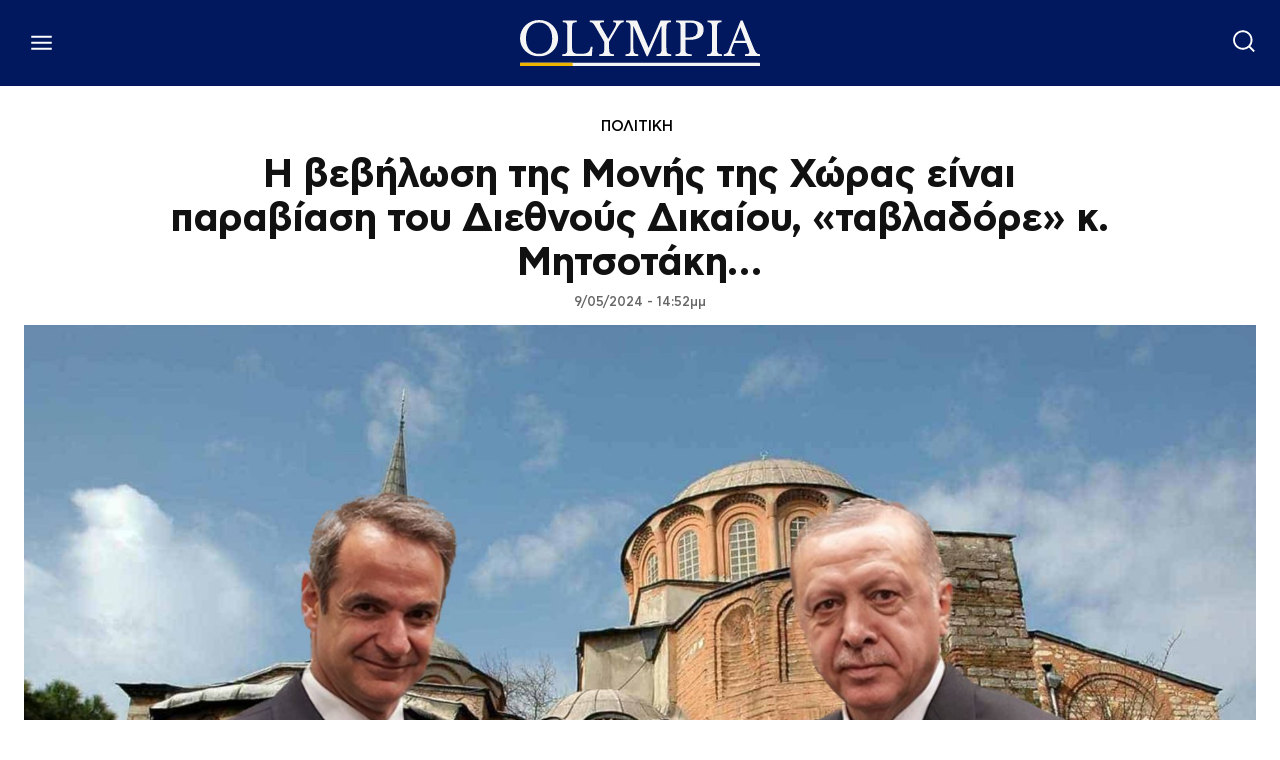

--- FILE ---
content_type: text/html; charset=utf-8
request_url: https://www.google.com/recaptcha/api2/aframe
body_size: 268
content:
<!DOCTYPE HTML><html><head><meta http-equiv="content-type" content="text/html; charset=UTF-8"></head><body><script nonce="PpKIS4EmuHBGDqnhjpUhnw">/** Anti-fraud and anti-abuse applications only. See google.com/recaptcha */ try{var clients={'sodar':'https://pagead2.googlesyndication.com/pagead/sodar?'};window.addEventListener("message",function(a){try{if(a.source===window.parent){var b=JSON.parse(a.data);var c=clients[b['id']];if(c){var d=document.createElement('img');d.src=c+b['params']+'&rc='+(localStorage.getItem("rc::a")?sessionStorage.getItem("rc::b"):"");window.document.body.appendChild(d);sessionStorage.setItem("rc::e",parseInt(sessionStorage.getItem("rc::e")||0)+1);localStorage.setItem("rc::h",'1769002358162');}}}catch(b){}});window.parent.postMessage("_grecaptcha_ready", "*");}catch(b){}</script></body></html>

--- FILE ---
content_type: application/javascript; charset=utf-8
request_url: https://fundingchoicesmessages.google.com/f/AGSKWxXo6ohF0G6v_ji01HCs_IXSy89rUskhcMtfIuyRT9htouU1_jBgsZJkHgOJ1dHOVpbVks8ws7md2Br9gKGrL6Y4AUNgxYyl4pCPaqZL3XP4bFIpP0JHB1vE4c3DX4Exk0eIf_tcD5n45q0aKGnKlgZ22Pl_x28pRLMvOBjhJ1tnYxqjPprTwElOt6Vm/_/customadmode.728px)/ht.js?site_/pagead46./mkadsrv.
body_size: -1291
content:
window['7e40e8c6-c078-41a8-a9d7-03f0780a9721'] = true;